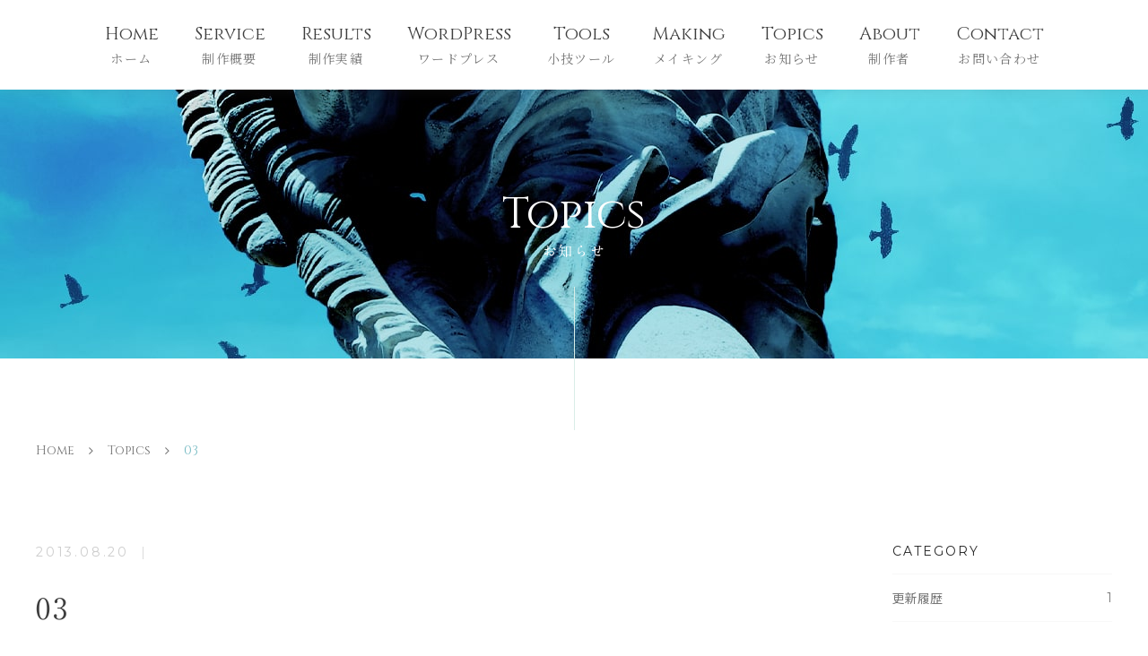

--- FILE ---
content_type: text/html; charset=UTF-8
request_url: https://www.w-art.org/03-2
body_size: 5786
content:
<!DOCTYPE html>
<html class="no-js" lang="ja">
<head prefix="og: https://ogp.me/ns#">
	<meta charset="UTF-8">
	<meta http-equiv="x-ua-compatible" content="ie=edge">
	<meta name="viewport" content="width=device-width, initial-scale=1.0">
<meta name="description" content="..." />
	<script type="text/javascript" src="//webfonts.xserver.jp/js/xserver.js"></script>
<title>03  |  Rise design</title>
<link href="https://fonts.googleapis.com/css?family=Pacifico:100,100i,200,200i,300,300i,400,400i,500,500i,600,600i,700,700i,800,800i,900,900i%7CMonoton:100,100i,200,200i,300,300i,400,400i,500,500i,600,600i,700,700i,800,800i,900,900i%7CComfortaa:100,100i,200,200i,300,300i,400,400i,500,500i,600,600i,700,700i,800,800i,900,900i" rel="stylesheet"><meta name='robots' content='max-image-preview:large' />
<meta name="google-site-verification" content="YKYrOmDC9ZXx5nTO5pa-a5C0Yb2tQFAEz2gUwoQ5faI" />
<link rel='dns-prefetch' href='//challenges.cloudflare.com' />
<link rel='dns-prefetch' href='//cdnjs.cloudflare.com' />
<link rel='dns-prefetch' href='//stats.wp.com' />
<link rel='dns-prefetch' href='//www.googletagmanager.com' />
<style id='wp-img-auto-sizes-contain-inline-css' type='text/css'>
img:is([sizes=auto i],[sizes^="auto," i]){contain-intrinsic-size:3000px 1500px}
/*# sourceURL=wp-img-auto-sizes-contain-inline-css */
</style>
<link rel='stylesheet' id='my-block-style-css' href='https://www.w-art.org/wp-content/themes/risedesign/inc/css/block.css?ver=6.9' type='text/css' media='all' />
<link rel='stylesheet' id='fontawesome-css' href='https://stackpath.bootstrapcdn.com/font-awesome/4.7.0/css/font-awesome.min.css?ver=4.7.0' type='text/css' media='all' />
<link rel='stylesheet' id='magnific-css' href='https://www.w-art.org/wp-content/themes/risedesign/inc/vendor/magnific-popup/magnific-popup.css?ver=1.1.0' type='text/css' media='all' />
<link rel='stylesheet' id='common-style-css' href='https://www.w-art.org/wp-content/themes/risedesign/inc/css/common.css?ver=1.0.1' type='text/css' media='all' />
<link rel='stylesheet' id='basic-style-css' href='https://www.w-art.org/wp-content/themes/risedesign/style.css?ver=1.0.2' type='text/css' media='all' />

<link rel="canonical" href="https://www.w-art.org/03-2" />

		<meta property="og:title" content="03｜Rise design">
<meta property="og:description" content="">
<meta property="og:type" content="article">
<meta property="og:url" content="https://www.w-art.org/03-2">
<meta property="og:image" content="https://www.w-art.org/wp-content/themes/risedesign/inc/images/ogp.jpg">
<meta property="og:site_name" content="Rise design">
<meta property="og:locale" content="ja_JP">
<meta name="twitter:card" content="summary_large_image">
<meta name="google-site-verification" content="YKYrOmDC9ZXx5nTO5pa-a5C0Yb2tQFAEz2gUwoQ5faI"><link rel="icon" href="https://www.w-art.org/wp-content/uploads/2021/08/cropped-favicon-32x32.png" sizes="32x32" />
<link rel="icon" href="https://www.w-art.org/wp-content/uploads/2021/08/cropped-favicon-192x192.png" sizes="192x192" />
<link rel="apple-touch-icon" href="https://www.w-art.org/wp-content/uploads/2021/08/cropped-favicon-180x180.png" />
<meta name="msapplication-TileImage" content="https://www.w-art.org/wp-content/uploads/2021/08/cropped-favicon-270x270.png" />
<style id='global-styles-inline-css' type='text/css'>
:root{--wp--preset--aspect-ratio--square: 1;--wp--preset--aspect-ratio--4-3: 4/3;--wp--preset--aspect-ratio--3-4: 3/4;--wp--preset--aspect-ratio--3-2: 3/2;--wp--preset--aspect-ratio--2-3: 2/3;--wp--preset--aspect-ratio--16-9: 16/9;--wp--preset--aspect-ratio--9-16: 9/16;--wp--preset--color--black: #000000;--wp--preset--color--cyan-bluish-gray: #abb8c3;--wp--preset--color--white: #ffffff;--wp--preset--color--pale-pink: #f78da7;--wp--preset--color--vivid-red: #cf2e2e;--wp--preset--color--luminous-vivid-orange: #ff6900;--wp--preset--color--luminous-vivid-amber: #fcb900;--wp--preset--color--light-green-cyan: #7bdcb5;--wp--preset--color--vivid-green-cyan: #00d084;--wp--preset--color--pale-cyan-blue: #8ed1fc;--wp--preset--color--vivid-cyan-blue: #0693e3;--wp--preset--color--vivid-purple: #9b51e0;--wp--preset--gradient--vivid-cyan-blue-to-vivid-purple: linear-gradient(135deg,rgb(6,147,227) 0%,rgb(155,81,224) 100%);--wp--preset--gradient--light-green-cyan-to-vivid-green-cyan: linear-gradient(135deg,rgb(122,220,180) 0%,rgb(0,208,130) 100%);--wp--preset--gradient--luminous-vivid-amber-to-luminous-vivid-orange: linear-gradient(135deg,rgb(252,185,0) 0%,rgb(255,105,0) 100%);--wp--preset--gradient--luminous-vivid-orange-to-vivid-red: linear-gradient(135deg,rgb(255,105,0) 0%,rgb(207,46,46) 100%);--wp--preset--gradient--very-light-gray-to-cyan-bluish-gray: linear-gradient(135deg,rgb(238,238,238) 0%,rgb(169,184,195) 100%);--wp--preset--gradient--cool-to-warm-spectrum: linear-gradient(135deg,rgb(74,234,220) 0%,rgb(151,120,209) 20%,rgb(207,42,186) 40%,rgb(238,44,130) 60%,rgb(251,105,98) 80%,rgb(254,248,76) 100%);--wp--preset--gradient--blush-light-purple: linear-gradient(135deg,rgb(255,206,236) 0%,rgb(152,150,240) 100%);--wp--preset--gradient--blush-bordeaux: linear-gradient(135deg,rgb(254,205,165) 0%,rgb(254,45,45) 50%,rgb(107,0,62) 100%);--wp--preset--gradient--luminous-dusk: linear-gradient(135deg,rgb(255,203,112) 0%,rgb(199,81,192) 50%,rgb(65,88,208) 100%);--wp--preset--gradient--pale-ocean: linear-gradient(135deg,rgb(255,245,203) 0%,rgb(182,227,212) 50%,rgb(51,167,181) 100%);--wp--preset--gradient--electric-grass: linear-gradient(135deg,rgb(202,248,128) 0%,rgb(113,206,126) 100%);--wp--preset--gradient--midnight: linear-gradient(135deg,rgb(2,3,129) 0%,rgb(40,116,252) 100%);--wp--preset--font-size--small: 13px;--wp--preset--font-size--medium: 20px;--wp--preset--font-size--large: 36px;--wp--preset--font-size--x-large: 42px;--wp--preset--spacing--20: 0.44rem;--wp--preset--spacing--30: 0.67rem;--wp--preset--spacing--40: 1rem;--wp--preset--spacing--50: 1.5rem;--wp--preset--spacing--60: 2.25rem;--wp--preset--spacing--70: 3.38rem;--wp--preset--spacing--80: 5.06rem;--wp--preset--shadow--natural: 6px 6px 9px rgba(0, 0, 0, 0.2);--wp--preset--shadow--deep: 12px 12px 50px rgba(0, 0, 0, 0.4);--wp--preset--shadow--sharp: 6px 6px 0px rgba(0, 0, 0, 0.2);--wp--preset--shadow--outlined: 6px 6px 0px -3px rgb(255, 255, 255), 6px 6px rgb(0, 0, 0);--wp--preset--shadow--crisp: 6px 6px 0px rgb(0, 0, 0);}:where(.is-layout-flex){gap: 0.5em;}:where(.is-layout-grid){gap: 0.5em;}body .is-layout-flex{display: flex;}.is-layout-flex{flex-wrap: wrap;align-items: center;}.is-layout-flex > :is(*, div){margin: 0;}body .is-layout-grid{display: grid;}.is-layout-grid > :is(*, div){margin: 0;}:where(.wp-block-columns.is-layout-flex){gap: 2em;}:where(.wp-block-columns.is-layout-grid){gap: 2em;}:where(.wp-block-post-template.is-layout-flex){gap: 1.25em;}:where(.wp-block-post-template.is-layout-grid){gap: 1.25em;}.has-black-color{color: var(--wp--preset--color--black) !important;}.has-cyan-bluish-gray-color{color: var(--wp--preset--color--cyan-bluish-gray) !important;}.has-white-color{color: var(--wp--preset--color--white) !important;}.has-pale-pink-color{color: var(--wp--preset--color--pale-pink) !important;}.has-vivid-red-color{color: var(--wp--preset--color--vivid-red) !important;}.has-luminous-vivid-orange-color{color: var(--wp--preset--color--luminous-vivid-orange) !important;}.has-luminous-vivid-amber-color{color: var(--wp--preset--color--luminous-vivid-amber) !important;}.has-light-green-cyan-color{color: var(--wp--preset--color--light-green-cyan) !important;}.has-vivid-green-cyan-color{color: var(--wp--preset--color--vivid-green-cyan) !important;}.has-pale-cyan-blue-color{color: var(--wp--preset--color--pale-cyan-blue) !important;}.has-vivid-cyan-blue-color{color: var(--wp--preset--color--vivid-cyan-blue) !important;}.has-vivid-purple-color{color: var(--wp--preset--color--vivid-purple) !important;}.has-black-background-color{background-color: var(--wp--preset--color--black) !important;}.has-cyan-bluish-gray-background-color{background-color: var(--wp--preset--color--cyan-bluish-gray) !important;}.has-white-background-color{background-color: var(--wp--preset--color--white) !important;}.has-pale-pink-background-color{background-color: var(--wp--preset--color--pale-pink) !important;}.has-vivid-red-background-color{background-color: var(--wp--preset--color--vivid-red) !important;}.has-luminous-vivid-orange-background-color{background-color: var(--wp--preset--color--luminous-vivid-orange) !important;}.has-luminous-vivid-amber-background-color{background-color: var(--wp--preset--color--luminous-vivid-amber) !important;}.has-light-green-cyan-background-color{background-color: var(--wp--preset--color--light-green-cyan) !important;}.has-vivid-green-cyan-background-color{background-color: var(--wp--preset--color--vivid-green-cyan) !important;}.has-pale-cyan-blue-background-color{background-color: var(--wp--preset--color--pale-cyan-blue) !important;}.has-vivid-cyan-blue-background-color{background-color: var(--wp--preset--color--vivid-cyan-blue) !important;}.has-vivid-purple-background-color{background-color: var(--wp--preset--color--vivid-purple) !important;}.has-black-border-color{border-color: var(--wp--preset--color--black) !important;}.has-cyan-bluish-gray-border-color{border-color: var(--wp--preset--color--cyan-bluish-gray) !important;}.has-white-border-color{border-color: var(--wp--preset--color--white) !important;}.has-pale-pink-border-color{border-color: var(--wp--preset--color--pale-pink) !important;}.has-vivid-red-border-color{border-color: var(--wp--preset--color--vivid-red) !important;}.has-luminous-vivid-orange-border-color{border-color: var(--wp--preset--color--luminous-vivid-orange) !important;}.has-luminous-vivid-amber-border-color{border-color: var(--wp--preset--color--luminous-vivid-amber) !important;}.has-light-green-cyan-border-color{border-color: var(--wp--preset--color--light-green-cyan) !important;}.has-vivid-green-cyan-border-color{border-color: var(--wp--preset--color--vivid-green-cyan) !important;}.has-pale-cyan-blue-border-color{border-color: var(--wp--preset--color--pale-cyan-blue) !important;}.has-vivid-cyan-blue-border-color{border-color: var(--wp--preset--color--vivid-cyan-blue) !important;}.has-vivid-purple-border-color{border-color: var(--wp--preset--color--vivid-purple) !important;}.has-vivid-cyan-blue-to-vivid-purple-gradient-background{background: var(--wp--preset--gradient--vivid-cyan-blue-to-vivid-purple) !important;}.has-light-green-cyan-to-vivid-green-cyan-gradient-background{background: var(--wp--preset--gradient--light-green-cyan-to-vivid-green-cyan) !important;}.has-luminous-vivid-amber-to-luminous-vivid-orange-gradient-background{background: var(--wp--preset--gradient--luminous-vivid-amber-to-luminous-vivid-orange) !important;}.has-luminous-vivid-orange-to-vivid-red-gradient-background{background: var(--wp--preset--gradient--luminous-vivid-orange-to-vivid-red) !important;}.has-very-light-gray-to-cyan-bluish-gray-gradient-background{background: var(--wp--preset--gradient--very-light-gray-to-cyan-bluish-gray) !important;}.has-cool-to-warm-spectrum-gradient-background{background: var(--wp--preset--gradient--cool-to-warm-spectrum) !important;}.has-blush-light-purple-gradient-background{background: var(--wp--preset--gradient--blush-light-purple) !important;}.has-blush-bordeaux-gradient-background{background: var(--wp--preset--gradient--blush-bordeaux) !important;}.has-luminous-dusk-gradient-background{background: var(--wp--preset--gradient--luminous-dusk) !important;}.has-pale-ocean-gradient-background{background: var(--wp--preset--gradient--pale-ocean) !important;}.has-electric-grass-gradient-background{background: var(--wp--preset--gradient--electric-grass) !important;}.has-midnight-gradient-background{background: var(--wp--preset--gradient--midnight) !important;}.has-small-font-size{font-size: var(--wp--preset--font-size--small) !important;}.has-medium-font-size{font-size: var(--wp--preset--font-size--medium) !important;}.has-large-font-size{font-size: var(--wp--preset--font-size--large) !important;}.has-x-large-font-size{font-size: var(--wp--preset--font-size--x-large) !important;}
/*# sourceURL=global-styles-inline-css */
</style>
</head>
<body class="attachment wp-singular attachment-template-default single single-attachment postid-557 attachmentid-557 attachment-jpeg wp-embed-responsive wp-theme-risedesign">
<header itemscope="itemscope" itemtype="http://schema.org/WPHeader" class="header-wrap navbar navbar-expand-md fixed-top" id="mainNav">
	<div class="container">
		<button class="navbar-toggler collapsed" type="button" data-toggle="collapse" data-target="#navbarContent" aria-controls="navbarContent" aria-expanded="false" aria-label="Toggle navigation">
			<span class="icon-bar"></span>
			<span class="icon-bar"></span>
			<span class="icon-bar"></span>
		</button>
		<div class="collapse navbar-collapse" id="navbarContent">
			<ul class="navbar-nav mx-md-auto" id="navbarNav">
<li  class="menu-item menu-item-type-post_type menu-item-object-page menu-item-home menu-item-4369 nav-item menu-item-page-home"><a title="ホーム" href="https://www.w-art.org/" class="nav-link"><span class="link-menu">Home<span class="small">ホーム</span></span></a></li>
<li  class="menu-item menu-item-type-post_type menu-item-object-page menu-item-2367 nav-item menu-item-page-service"><a title="制作概要" href="https://www.w-art.org/service" class="nav-link"><span class="link-menu">Service<span class="small">制作概要</span></span></a></li>
<li  class="menu-item menu-item-type-post_type menu-item-object-page menu-item-2369 nav-item menu-item-page-results"><a title="制作実績" href="https://www.w-art.org/results" class="nav-link"><span class="link-menu">Results<span class="small">制作実績</span></span></a></li>
<li  class="menu-item menu-item-type-post_type menu-item-object-page menu-item-4370 nav-item menu-item-page-wordpress"><a title="ワードプレス" href="https://www.w-art.org/wordpress" class="nav-link"><span class="link-menu">WordPress<span class="small">ワードプレス</span></span></a></li>
<li  class="menu-item menu-item-type-post_type menu-item-object-page menu-item-5022 nav-item menu-item-page-tools"><a title="小技ツール" href="https://www.w-art.org/tools" class="nav-link"><span class="link-menu">Tools<span class="small">小技ツール</span></span></a></li>
<li  class="menu-item menu-item-type-post_type menu-item-object-page menu-item-2540 nav-item menu-item-page-making"><a title="メイキング" href="https://www.w-art.org/making" class="nav-link"><span class="link-menu">Making<span class="small">メイキング</span></span></a></li>
<li  class="menu-item menu-item-type-post_type menu-item-object-page current_page_parent menu-item-2413 nav-item menu-item-page-topics"><a title="お知らせ" href="https://www.w-art.org/topics" class="nav-link"><span class="link-menu">Topics<span class="small">お知らせ</span></span></a></li>
<li  class="menu-item menu-item-type-post_type menu-item-object-page menu-item-2371 nav-item menu-item-page-about"><a title="制作者" href="https://www.w-art.org/about" class="nav-link"><span class="link-menu">About<span class="small">制作者</span></span></a></li>
<li  class="menu-item menu-item-type-post_type menu-item-object-page menu-item-2373 nav-item menu-item-page-contact"><a title="お問い合わせ" href="https://www.w-art.org/contact" class="nav-link"><span class="link-menu">Contact<span class="small">お問い合わせ</span></span></a></li>
			</ul>
		</div>
	</div>
</header>
<div class="wrap">	<div class="page-header">
		<div class="page-header-inner">
			<p class="page-header-lead"><strong><span class="blurTrigger">お知らせ</span></strong></p>
			<p class="page-header-caption eachTextAnime">Topics</p>
		</div>
	</div>
<div class="container">
	<nav aria-label="breadcrumb">
		<ol class="breadcrumb" itemscope itemtype="http://schema.org/BreadcrumbList">
			<li itemprop="itemListElement" itemscope itemtype="http://schema.org/ListItem" class="breadcrumb-item"><a itemprop="url" href="https://www.w-art.org"><span itemprop="title">Home</span></a><meta itemprop="position" content="1" /></li>
			<li itemprop="itemListElement" itemscope itemtype="http://schema.org/ListItem" class="breadcrumb-item"><a itemprop="url" href="https://www.w-art.org/topics"><span itemprop="title">Topics</span></a><meta itemprop="position" content="1" /></li>
		<li itemprop="itemListElement" itemscope itemtype="http://schema.org/ListItem" class="breadcrumb-item active" aria-current="page"><span itemprop="name">03</li>
		</ol>
	</nav>
</div>			<div class="container">
				<div class="row">
					<div class="col-lg-9">
						<article itemscope itemtype="http://schema.org/Article" class="post-557 attachment type-attachment status-inherit hentry">
							<div class="post__body">
								<header class="post__header">
									<div class="post__meta--wrap">
										<p class="post__meta--date"><time itemprop="datePublished" datetime="2013-08-20T08:34:02+09:00">2013.08.20</time></p>
										<div class="post__meta">
										</div>
									</div>
					<h1 itemprop="headline" class="post__header--title">03</h1>
								</header>
								<section itemprop="mainEntityOfPage" class="post__content entry-content">
								</section>
							</div>
						</article>
					</div>
					<div class="col-lg-3">
<div class="sidebar">
	<div class="widget widget-category">
		<h4>CATEGORY</h4>
		<ul>
	<li class="cat-item cat-item-1"><a href="https://www.w-art.org/category/history">更新履歴 <span class="count">1</span></a>
</li>
		</ul>
	</div>
</div>					</div>
				</div>
			</div>
</div>
<p class="pagetop"><a><svg viewBox="0 0 24 24" width="24" height="24" stroke="currentColor" stroke-width="1" fill="none" stroke-linecap="round" stroke-linejoin="round"><line x1="12" y1="19" x2="12" y2="5"></line><polyline points="5 12 12 5 19 12"></polyline></svg></a></p>
<footer class="footer-wrap">
	<div class="container">
<ul id="menu-footer" class="footer-nav" itemscope itemtype="http://www.schema.org/SiteNavigationElement"><li class="menu-item menu-item-type-post_type menu-item-object-page menu-item-home menu-item-4510 menu-item-page-home"><a href="https://www.w-art.org/">ホーム</a></li>
<li class="menu-item menu-item-type-post_type menu-item-object-page menu-item-4512 menu-item-page-service"><a href="https://www.w-art.org/service">サービス内容</a></li>
<li class="menu-item menu-item-type-post_type menu-item-object-page menu-item-4513 menu-item-page-results"><a href="https://www.w-art.org/results">制作実績</a></li>
<li class="menu-item menu-item-type-post_type menu-item-object-page menu-item-4514 menu-item-page-wordpress"><a href="https://www.w-art.org/wordpress">WordPress</a></li>
<li class="menu-item menu-item-type-post_type menu-item-object-page menu-item-5021 menu-item-page-tools"><a href="https://www.w-art.org/tools">小技ツール</a></li>
<li class="menu-item menu-item-type-post_type menu-item-object-page menu-item-4515 menu-item-page-making"><a href="https://www.w-art.org/making">講座</a></li>
<li class="menu-item menu-item-type-post_type menu-item-object-page current_page_parent menu-item-4511 menu-item-page-topics"><a href="https://www.w-art.org/topics">お知らせ</a></li>
<li class="menu-item menu-item-type-post_type menu-item-object-page menu-item-4516 menu-item-page-about"><a href="https://www.w-art.org/about">制作者について</a></li>
<li class="menu-item menu-item-type-post_type menu-item-object-page menu-item-4517 menu-item-page-contact"><a href="https://www.w-art.org/contact">お問い合わせ</a></li>
</ul>		<p class="small">本ウェブサイトに掲載されている画像、文章、肖像等の一切のコンテンツは、各関係企業、団体、個人が有する著作権、肖像権、またはその他の知的財産権によって保護されております。<br>これらのコンテンツを権利者の許可なく複製、転載、改変、または使用することは固くお断りいたします。<br>また、画像使用の許諾等に関するお問い合わせについてもご遠慮いただきますようお願い申し上げます。</p>
	</div>
	<p class="copyright">&copy; 2000 - 2026 Rise design.</p>
</footer>
<script type="speculationrules">
{"prefetch":[{"source":"document","where":{"and":[{"href_matches":"/*"},{"not":{"href_matches":["/wp-*.php","/wp-admin/*","/wp-content/uploads/*","/wp-content/*","/wp-content/plugins/*","/wp-content/themes/risedesign/*","/*\\?(.+)"]}},{"not":{"selector_matches":"a[rel~=\"nofollow\"]"}},{"not":{"selector_matches":".no-prefetch, .no-prefetch a"}}]},"eagerness":"conservative"}]}
</script>
<script type="text/javascript" src="https://challenges.cloudflare.com/turnstile/v0/api.js" id="cloudflare-turnstile-js" data-wp-strategy="async"></script>
<script type="text/javascript" id="cloudflare-turnstile-js-after">
/* <![CDATA[ */
document.addEventListener( 'wpcf7submit', e => turnstile.reset() );
//# sourceURL=cloudflare-turnstile-js-after
/* ]]> */
</script>
<script type="text/javascript" src="https://cdnjs.cloudflare.com/ajax/libs/jquery/3.4.1/jquery.min.js" id="jquery-js"></script>
<script type="text/javascript" id="jetpack-stats-js-before">
/* <![CDATA[ */
_stq = window._stq || [];
_stq.push([ "view", {"v":"ext","blog":"141785084","post":"557","tz":"9","srv":"www.w-art.org","j":"1:15.4"} ]);
_stq.push([ "clickTrackerInit", "141785084", "557" ]);
//# sourceURL=jetpack-stats-js-before
/* ]]> */
</script>
<script type="text/javascript" src="https://stats.wp.com/e-202603.js" id="jetpack-stats-js" defer="defer" data-wp-strategy="defer"></script>
<script type="text/javascript" src="https://cdn.jsdelivr.net/npm/popper.js@1.16.0/dist/umd/popper.min.js?ver=1.16.0" id="popper_js-js"></script>
<script type="text/javascript" src="https://www.w-art.org/wp-content/themes/risedesign/inc/vendor/bootstrap-4.5.3-dist/js/bootstrap.bundle.min.js?ver=4.5.3" id="bootstrap_js-js"></script>
<script type="text/javascript" src="https://cdnjs.cloudflare.com/ajax/libs/jquery-easing/1.4.1/jquery.easing.min.js?ver=1.4.1" id="easing_js-js"></script>
<script type="text/javascript" src="https://www.w-art.org/wp-content/themes/risedesign/inc/vendor/magnific-popup/jquery.magnific-popup.min.js?ver=1.1.0" id="magnific-popup_js-js"></script>
<script type="text/javascript" src="https://www.w-art.org/wp-content/themes/risedesign/inc/js/script.js?ver=1.0.1" id="script_js-js"></script>
</body>
</html>
